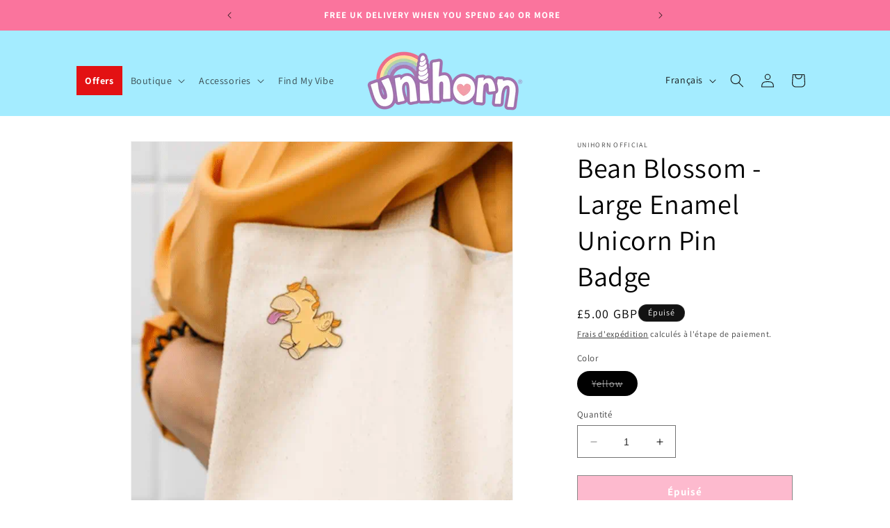

--- FILE ---
content_type: text/javascript
request_url: https://cdn.shopify.com/extensions/23bf27a3-1c60-4d75-8b81-5fd833ceb493/evm-spin-wheel-discount-wheel-5/assets/shopaddress.js
body_size: -553
content:
  document.addEventListener('DOMContentLoaded', function() {
            // Dynamically create the script tag
            var scriptTag = document.createElement('script');
            scriptTag.src = 'https://evmwheel.expertvillagemedia.com/assets/front-end-js/evm_spin.js';
            // Append the script tag to the document body or a specific element
            document.body.appendChild(scriptTag);
    });

